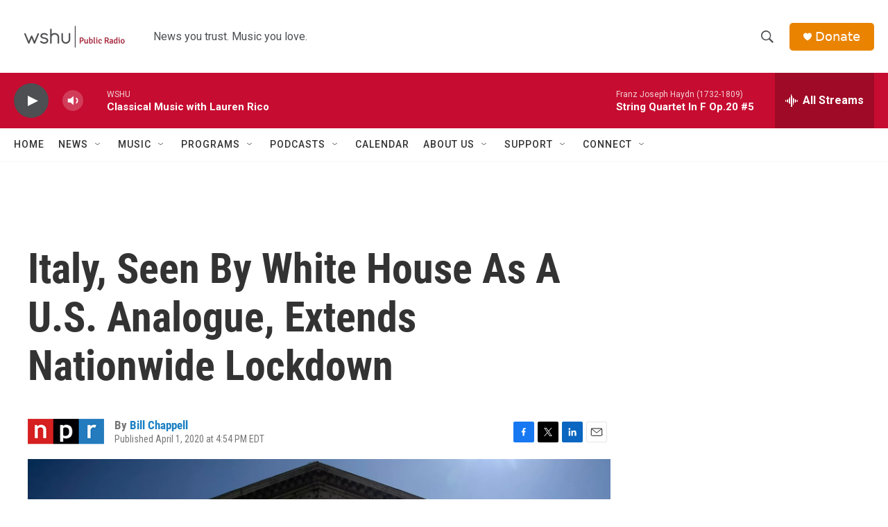

--- FILE ---
content_type: text/html; charset=utf-8
request_url: https://www.google.com/recaptcha/api2/aframe
body_size: 266
content:
<!DOCTYPE HTML><html><head><meta http-equiv="content-type" content="text/html; charset=UTF-8"></head><body><script nonce="NqlOB2qi-yBAcD5Tn_uKpw">/** Anti-fraud and anti-abuse applications only. See google.com/recaptcha */ try{var clients={'sodar':'https://pagead2.googlesyndication.com/pagead/sodar?'};window.addEventListener("message",function(a){try{if(a.source===window.parent){var b=JSON.parse(a.data);var c=clients[b['id']];if(c){var d=document.createElement('img');d.src=c+b['params']+'&rc='+(localStorage.getItem("rc::a")?sessionStorage.getItem("rc::b"):"");window.document.body.appendChild(d);sessionStorage.setItem("rc::e",parseInt(sessionStorage.getItem("rc::e")||0)+1);localStorage.setItem("rc::h",'1768441006114');}}}catch(b){}});window.parent.postMessage("_grecaptcha_ready", "*");}catch(b){}</script></body></html>